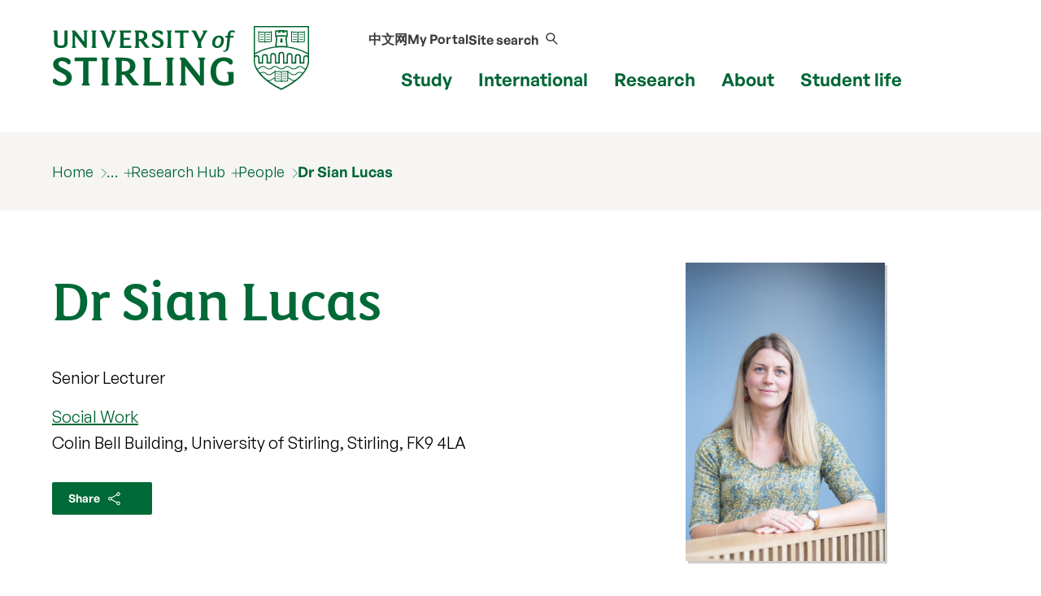

--- FILE ---
content_type: text/html; charset=UTF-8
request_url: https://www.stir.ac.uk/people/257340
body_size: 81840
content:
<!DOCTYPE html>
<html lang="en">
<head>
	<meta charset="utf-8">
	<meta http-equiv="x-ua-compatible" content="ie=edge">
	<meta name="viewport" content="width=device-width, initial-scale=1.0">
	<title>Dr Sian Lucas | University of Stirling</title>

	<link rel=canonical href="https://www.stir.ac.uk/people/257340">

        <meta name="addsearch-custom-field" data-type="keyword" content="image=https://www.stir.ac.uk/research/hub/image/257340"/>
        <meta name="description" content="Dr Sian Lucas is a Senior Lecturer in Social Work at the University of Stirling">
        <meta name="stir.type" content="profile">
        <meta name="addsearch-custom-field" data-type="keyword" content="type=profile"/>
        <meta name="addsearch-custom-field" data-type="text" content="name=Dr Sian Lucas"/>
        <meta name="addsearch-custom-field" data-type="text" content="surname=Lucas"/>
        <meta name="addsearch-custom-field" data-type="keyword" content="data=%7B%22JobTitle%22%3A%22Senior%20Lecturer%22%7D"/>
        <meta name="addsearch-custom-field" data-type="keyword" content="data=%7B%22OrgUnitName%22%3A%22Social%20Work%22%7D"/>
        <meta name="addsearch-custom-field" data-type="keyword" content="data=%7B%22Categories%22%3A%7B%22ResearchProgrammes%22%3A%5B%22Being%20Connected%22%5D%2C%22ResearchGroups%22%3A%5B%22Child%20Well-being%20and%20Protection%22%5D%2C%22ResearchThemes%22%3A%5B%22Places%3A%20Building%20Resilient%20and%20Sustainable%20Communities%22%5D%7D%7D"/>
        <meta name="addsearch-custom-field" data-type="integer" content="sort=65476"/>
        <meta property="og:type" content="profile">
        <meta property="profile:firstname" content="Sian">
        <meta property="profile:lastname" content="Lucas">
        <meta name="staff:honorific" content="Dr">
        <meta name="og:image" content="https://www.stir.ac.uk/research/hub/image/257340">
        <meta name="staff:faculty" content="Social Work">
        <meta name="staff:role" content="Senior Lecturer">
        <meta name="staff:email" content="s.e.lucas@stir.ac.uk">
        <meta name="category" content="ResearchProgrammes=Being Connected;ResearchGroups=Child Well-being and Protection;ResearchThemes=Places: Building Resilient and Sustainable Communities">
        <meta name="stir.research.area" content="2070608">
        <meta name="stir.research.groups" content="2070614">
        <meta name="stir.research.themes" content="2198719">
	<link rel="icon" href="/favicon.ico" sizes="any">
	<link rel="icon" href="/favicon.svg" type="image/svg+xml">
	<link rel="apple-touch-icon" href="/apple-touch-icon.png">
	<link rel="manifest" href="/manifest.json">
	<meta name="theme-color" content="#006938">

    <link rel="preload" href="/media/dist/fonts/fsmaja/FSMajaWeb-Regular.woff?v=0.1" as="font" type="font/woff" crossorigin>
	<link rel="preload" href="/media/dist/fonts/open-sans/OpenSans-Regular.ttf?v=0.1" as="font" type="font/ttf" crossorigin>
	<link rel="preload" href="/media/dist/fonts/open-sans/OpenSans-Bold.ttf?v=0.1" as="font" type="font/ttf" crossorigin>
	<link rel="preload" href="/media/dist/fonts/fonts.css?v=2.1" as="style">
	<link rel="stylesheet" href="/media/dist/fonts/fonts.css?v=2.1">

	<link rel="stylesheet" href="/media/dist/css/app.min.css?v=202308172231" type="text/css">
	<link rel=stylesheet href="/research/hub/styles-dtp.css?v=202308172231">

	<script>(function(w,d,s,l,i){w[l]=w[l]||[];w[l].push({'gtm.start':
	new Date().getTime(),event:'gtm.js'});var f=d.getElementsByTagName(s)[0],
	j=d.createElement(s),dl=l!='dataLayer'?'&l='+l:'';j.async=true;j.src=
	'https://www.googletagmanager.com/gtm.js?id='+i+dl;f.parentNode.insertBefore(j,f);
	})(window,document,'script','dataLayer','GTM-NLVN8V');</script>

</head>

<body class="external-pages">
	<nav class="skip-nav-btn" aria-label="Skip header navigation"><a href="#content">Skip header navigation</a></nav>
	
	 <!--
         MOBILE NAV
      -->
    <nav id="mobile-menu-2" class="c-mobile-menu u-bg-grey " aria-label="Mobile navigation">
        <a href="#" id="close_mobile_menu" class="closebtn">&times;</a>
        <ul class="sitemenu-2 no-bullet u-bg-white">
            <li class="u-underline u-energy-teal--light">
                <a href="/" class="button no-arrow button--left-align clear expanded u-m-0 text-left" data-action="go">
                    <div class="flex-container align-middle u-gap-16">
                        <span class="u-flex1">Home</span>
                        <span class="uos-chevron-right u-icon"></span>
                    </div>
                </a>
            </li>
            <li class="u-underline u-energy-teal--light">
                <a href="/courses/" class="button no-arrow button--left-align clear expanded u-m-0 text-left">
                    <div class="flex-container align-middle u-gap-16">
                        <span class="u-flex1">
                            Find a course</span>
                        <span class="uos-chevron-right u-icon"></span>
                    </div>
                </a>
            </li>
            <li class="u-underline u-energy-teal--light">
                <a href="/subjects/" class="button no-arrow button--left-align clear expanded u-m-0 text-left">
                    <div class="flex-container align-middle u-gap-16">
                        <span class="u-flex1">University courses by subject</span>
                        <span class="uos-chevron-right u-icon"></span>
                    </div>
                </a>
            </li>
            <li class="u-underline u-energy-teal--light">
                <a href="/study/" class="button no-arrow button--left-align clear expanded u-m-0 text-left">
                    <div class="flex-container align-middle u-gap-16">
                        <span class="u-flex1">Study</span>
                        <span class="uos-chevron-right u-icon"></span>
                    </div>
                </a>
            </li>
            <li class="u-underline u-energy-teal--light">
                <a href="/international/" class="button no-arrow button--left-align clear expanded u-m-0 text-left">
                    <div class="flex-container align-middle u-gap-16">
                        <span class="u-flex1">International</span>
                        <span class="uos-chevron-right u-icon"></span>
                    </div>
                </a>
            </li>
            <li class="u-underline u-energy-teal--light">
                <a href="/research/" class="button no-arrow button--left-align clear expanded u-m-0 text-left">
                    <div class="flex-container align-middle u-gap-16">
                        <span class="u-flex1">Research</span>
                        <span class="uos-chevron-right u-icon"></span>
                    </div>
                </a>
            </li>
            <li class="u-underline u-energy-teal--light">
                <a href="/about/" class="button no-arrow button--left-align clear expanded u-m-0 text-left">
                    <div class="flex-container align-middle u-gap-16">
                        <span class="u-flex1">About</span>
                        <span class="uos-chevron-right u-icon"></span>
                    </div>
                </a>
            </li>
            <li class="u-underline u-energy-teal--light">
                <a href="/student-life/" class="button no-arrow button--left-align clear expanded u-m-0 text-left">
                    <div class="flex-container align-middle u-gap-16">
                        <span class="u-flex1">Student life</span>
                        <span class="uos-chevron-right u-icon"></span>
                    </div>
                </a>
            </li>

            <li class="u-underline u-energy-teal--light">
                <a href="/clearing/" class="button no-arrow button--left-align clear expanded u-m-0 text-left">
                    <div class="flex-container align-middle u-gap-16">
                        <span class="u-flex1">
                            Clearing</span>
                        <span class="uos-chevron-right u-icon"></span>
                    </div>
                </a>
            </li>
            <li class="u-underline u-energy-teal--light">
                <a href="/scholarships/" class="button no-arrow button--left-align clear expanded u-m-0 text-left">
                    <div class="flex-container align-middle u-gap-16">
                        <span class="u-flex1">
                            Scholarships</span>
                        <span class="uos-chevron-right u-icon"></span>
                    </div>
                </a>
            </li>
            <li class="u-underline u-energy-teal--light">
                <a href="/news/" class="button no-arrow button--left-align clear expanded u-m-0 text-left">
                    <div class="flex-container align-middle u-gap-16">
                        <span class="u-flex1">
                            News</span>
                        <span class="uos-chevron-right u-icon"></span>
                    </div>
                </a>
            </li>
            <li class="u-underline u-energy-teal--light">
                <a href="/events/" class="button no-arrow button--left-align clear expanded u-m-0 text-left">
                    <div class="flex-container align-middle u-gap-16">
                        <span class="u-flex1">
                            Events</span>
                        <span class="uos-chevron-right u-icon"></span>
                    </div>
                </a>
            </li>
        </ul>

        <ul class="slidemenu__other-links no-bullet u-p-3 flex-container flex-dir-column u-gap-16">
            <li class="slidemenu__other-links-portal text-sm"><a href="https://portal.stir.ac.uk/my-portal.jsp"
                    rel="nofollow">My Portal</a></li>
            <li class="slidemenu__other-links-contact text-sm"><a href="/about/contact-us/">Contact</a></li>
            <li class="slidemenu__other-links-search text-sm"><a href="/search/">Search our site</a></li>
            <li class="slidemenu__other-links-microsite text-sm"><a href="http://stirlinguni.cn/"
                    data-microsite="cn">中文网</a>
            </li>
        </ul>
    </nav>


	<!--
	MAIN HEADER
	-->
	<header class="c-header" id="layout-header" aria-label="main website header">
		<div class="grid-container">
			<div class="grid-x grid-padding-x">
				<div class="cell large-4 medium-4 small-8">
					<a href="/" title="University of Stirling"><img src="/media/dist/css/images/logos/logo.svg" alt="University of Stirling logo" class="c-site-logo"></a>
				</div>

				<nav aria-label="primary" class="cell large-8 medium-8 small-4 flex-container align-right">
					<div class="c-header-nav flex-container flex-dir-column align-bottom align-center">
						<ul class="c-header-nav c-header-nav--secondary u-font-semibold flex-container align-middle">
							<li class="c-header-nav__item show-for-medium">
								<a href="http://stirlinguni.cn/" class="c-header-nav__link" data-microsite="cn">中文网</a>
							</li>
							<li class="c-header-nav__item show-for-large">
								<a href="https://portal.stir.ac.uk/my-portal.jsp" rel="nofollow" class="c-header-nav__link" id="header-portal__button">My Portal</a>
							</li>
							<li class="c-header-nav__item">
								<a class="c-header-nav__link" id="header-search__button" href="#">
									<span class="show-for-medium">Site search</span>
									<span class="c-header-nav__icon uos-magnifying-glass u-font-semibold"></span>
								</a>
							</li>
						</ul>
						<ul class="c-header-nav c-header-nav--primary u-font-bold show-for-xlarge">
							<li class="c-header-nav__item">
								<a class="c-header-nav__link" data-menu-id="mm__study" href="/study/">Study</a>
							</li>
							<li class="c-header-nav__item">
								<a class="c-header-nav__link" data-menu-id="mm__international" href="/international/">International</a>
							</li>
							<li class="c-header-nav__item">
								<a class="c-header-nav__link" data-menu-id="mm__research" href="/research/">Research</a>
							</li>
							<li class="c-header-nav__item">
								<a class="c-header-nav__link" data-menu-id="mm__about" href="/about/">About</a>
							</li>
							<li class="c-header-nav__item">
								<a class="c-header-nav__link" data-menu-id="mm__student-life" href="/student-life/">Student life</a>
							</li>
						</ul>
					</div>
					<div class="hide-for-xlarge flex-container align-middle align-center flex-dir-column">
						<a href="#" id="open_mobile_menu" class="c-header-burger flex-container align-middle">
							<span class="show-for-sr">Show/hide mobile menu</span>
							<span class="c-header-burger__bun"></span>
						</a>
						<span>Menu</span>
					</div>
				</nav>
			</div>
		</div>
		<form id="header-search" class="c-header-search" aria-hidden="true" aria-label="Popup for site search field"
			method="get" action="https://search.stir.ac.uk/s/search.html?collection=stir-main"
			data-js-action="/search/">

			<div class="overlay"></div>
			<div class="content">
				<div class="grid-container">
					<div class="grid-x">
						<div class="small-12 small-12 cell c-header-search__input-wrapper">

							<label class="show-for-sr" for="header-search__query">Site search</label>
							<input type="search" name="query" id="header-search__query" class="c-header-search__query"
								autocomplete="off" placeholder="Site search">

							<button class="button no-arrow" type="submit" aria-label="submit">
								<span class="uos-magnifying-glass"></span>
							</button>
						</div>
					</div>
				</div>


				<div class="u-bg-grey">
					<div class="grid-container">
						<div class="grid-x">
							<div class="small-12 small-12 cell u-relative">

								<div id="header-search__wrapper" class="c-header-search__wrapper hide-for-small-only"
									aria-hidden="true">
									<div id="header-search__results" class="grid-x c-header-search__results">
										<div class="cell medium-4 c-header-search__column c-header-search__suggestions">
										</div>

										<div class="cell medium-4 c-header-search__column c-header-search__news">
										</div>

										<div class="cell medium-4 c-header-search__column c-header-search__courses">
										</div>
									</div>
									<div id="header-search__loading" class="c-search-loading">
										<div class="c-search-loading__spinner"></div>
										<span class="show-for-sr">Loading...</span>
									</div>
								</div>
							</div>
						</div>
					</div>
				</div>
			</div>
		</form>
		<nav id="megamenu__container" aria-label="primary navigation submenu"></nav>
	</header>

	<!-- 
		BREADCRUMB 
	-->
	<!--beginnoindex-->

	<nav aria-label="breadcrumb" class="breadcrumbs-container u-bg-grey show-for-large">
		<div class="grid-container">
			<div class="grid-x grid-padding-x">
				<div class="cell">
					<ul class="breadcrumbs">
						<li><a href="/">Home</a></li> <li><a href="/research/">Research</a></li> 

                                    <li class="breadcrumbs__item--has-submenu">
                                        <a href="/research/hub/">Research Hub</a>
                                        <ul>
                                            <li><a href="/people/">People</a></li>
                                            <li><a href="/research/hub/contract/">Projects</a></li>
                                            <li><a href="/research/hub/organisation/">Organisation</a></li>
                                            <li><a href="/research/hub/publication/">Outputs</a></li>
                                            <li><a href="/research/hub/tag/">Tags</a></li>
                                            <li><a href="/research/hub/tag/outputs">Output tags</a></li>
                                            <li><a href="/research/hub/tag/projects">Project tags</a></li>
                                            <li><a href="/research/hub/theme/">Research themes</a></li>
                                            <li><a href="/research/hub/area/">Research programmes</a></li>
                                            <li><a href="/research/hub/centre/">Research centres/groups</a></li>
                                            <li><a href="/research/hub/search/">Search the Research Hub</a></li>
                                        </ul>
                                    </li>
                                    <li><a href="/people/">People</a></li>
                                    <li><a href="257340">Dr Sian Lucas</a></li>
					</ul>
				</div>
			</div>
		</div>
	</nav>

	<!--endnoindex-->

	<!-- 
		MAIN CONTENT 
	-->
	<main class="wrapper-content" aria-label="main content" id=content>
	<section class="grid-container u-padding-y" aria-label="about Dr Sian Lucas">
	<div class="grid-x">
		<div class="cell small-8 hcard">
			<h1 class="u-heritage-green c-page-sub-heading" data-id="257340">Dr Sian Lucas</h1>
			<p class="role"><span>Senior Lecturer</span></p>
			<p class="department">
				<span>
				<a href="/research/hub/organisation/62494">				Social Work				</a>				</span>
				<span>Colin Bell Building, University of Stirling, Stirling, FK9 4LA</span>
			</p>
			<p data-edit>
								<button class="button tiny" data-open=shareSheet title="Share this page" data-url data-title data-text>Share <svg><use xlink:href="#icon-share"></use></svg></button>			</p>
		</div>
		<div class="cell small-4" data-lazy-container>
			<img src="/research/hub/image/257340" width="245" height="245" alt="Dr Sian Lucas" class="profilepic">		</div>
	</div>
</section>

<section class="u-bg-heritage-green u-white--all" aria-labelledby="contact-label">
	<div class="grid-container">
		<div class="grid-x grid-padding-x">
			<div class="cell c-facts">
				<h2 id="contact-label" class="c-facts__heading header-stripped">Contact details</h2>
				
				<ul class="c-facts__facts person__contact"><li><span class=c-facts__fact-heading>Email</span> <a href="mailto:s.e.lucas@stir.ac.uk" class=c-link>s.e.lucas@stir.ac.uk</a></li><li><span class=c-facts__fact-heading>Telephone</span><a href="tel:+441786467980" class=c-link>+44 (0)1786 467980</a></li></ul>				<ul class="c-facts__facts person__contact"><li><a href="http://orcid.org/" title="ORCID" class="imglink"><img src="https://www.stir.ac.uk/research/hub/images/orcid.png" alt="ORCHID" width=32 height=32></a> <a href="http://orcid.org/0000-0003-3116-3411" title="View my ORCID profile" class="orcid">0000-0003-3116-3411</a></li><li><a href="https://x.com/sianlucas0" title="Follow me on X"><span class="u-inline-block u-width-16" title="Follow @sianlucas0 on Twitter"><svg xmlns="http://www.w3.org/2000/svg" viewBox="0 0 1200 1227"><path d="M714.163 519.284L1160.89 0H1055.03L667.137 450.887L357.328 0H0L468.492 681.821L0 1226.37H105.866L515.491 750.218L842.672 1226.37H1200L714.137 519.284H714.163ZM569.165 687.828L521.697 619.934L144.011 79.6944H306.615L611.412 515.685L658.88 583.579L1055.08 1150.3H892.476L569.165 687.854V687.828Z" fill="currentColor"/></svg></span></a></li></ul>			</div>
		</div>
	</div>
</section>

<svg id="assets" viewBox="0 0 0 0"><defs><symbol id="placeholder" viewBox="0 0 100 100" preserveAspectRatio="none" stroke="rgba(255,255,255,0.3)"><line x1="0" y1="0" x2="100" y2="100" stroke-width="1"></line><line x1="0" y1="100" x2="100" y2="0" stroke-width="1"></line></symbol>
<symbol id="icon-share" viewBox="0 0 24 24"><path d="M6.859,10.172a2.059,2.059,0,1,0,0,2m0-2a2.061,2.061,0,0,1,0,2m0-2,8.754-4.863M6.859,12.173l8.754,4.863m0,0a2.06,2.06,0,1,0,2.8-.8,2.06,2.06,0,0,0-2.8.8Zm0-11.726a2.059,2.059,0,1,0,.8-2.8,2.058,2.058,0,0,0-.8,2.8Z" /></symbol>
</defs></svg>
<div class="c-course-tabs u-margin-bottom">
	<!-- <div class="grid-x"> -->
		<!-- <div class="cell"> -->
			<div data-behaviour="tabs">
							<h2>About me</h2>
					<div id="aboutme">
												<div class="u-margin-bottom"><p>Siân works part time at the University. She is a registered social worker and Senior Lecturer. Siân is the undergraduate Social Work programme director and co-ordinates the qualifying social work dissertation module.  Siân is a Yoga instructor, Sound Healer &amp; Life Coach.</p></div><div class="u-margin-bottom"><p>My research is grounded in the desire to enhance wellbeing and improve service delivery.   </p>
<p>I am interested in supervising PhD students in the following topic areas: family life, care experience, child language brokering; intercultural communication in public services, social work for marginalised communities.</p>
<p>From 2021-2024 I was co-investigator on the ARCH project (Archiving Residential Children’s Homes) a collaboration with Osnabrück University to co-design a ‘digital archive’ that stores every day, shared events and experiences for care experienced young people who live in residential children’s homes. </p>
<p>I am particularly interested in the role that language plays in social work encounters and in 2023 piloted a project with Heriot Watt University involving BSL interpreters and social work students.</p></div><!-- <div class="grid-x grid-padding-y"> <div class="cell"> -->
		<h3 class="header-stripped u-header--margin-stripped">Event / Presentation</h3>
		<div data-type="Recognition"><p><p><strong>Respectful and Beneficial Research with Minority Groups. British Sociological Society Annual Conference 2011 - 60 Years of Sociology</strong><br><span data-date="end"><time>2011</time></span><br><a href="http://content.yudu.com/Library/A1ri7h/BSAAnnualConference2/resources/index.htm?referrerUrl=http%3A%2F%2Fwww.yudu.com%2Fitem%2Fdetails%2F306351%2FBSA-Annual-Conference-2011---Full-Programme" title="http://content.yudu.com/Library/A1ri7h/BSAAnnualConference2/resources/index.htm?referrerUrl=http%3A%2F%2Fwww.yudu.com%2Fitem%2Fdetails%2F306351%2FBSA-Annual-Conference-2011---Full-Programme">http://content.yudu.com/&hellip;--Full-Programme</a></p></p>
<p><p><strong>Getting the Balance Right: Developing a Cost Evaluation Tool for 'Team around the Family' approaches in Wales 2011. TiSSA 2011: 9th Conference of the International "Social Work Society" Academy (TiSSA): Politics of Identity - The Changing Face of Social Work</strong><br><span data-date="end"><time>2011</time></span><br><a href="https://www.tissa.net/archive/7#tab_abstracts" title="https://www.tissa.net/archive/7#tab_abstracts">https://www.tissa.net/archive/7#tab_abstracts</a></p></p>
<p><p><strong>To interpret or not to interpret: child language brokering in a social welfare context. University of Salford Postgraduate Research Conference SPARC 2012</strong><br><span data-date="end"><time>2012</time></span><br><a href="http://www.salford.ac.uk/research/postgraduate-research/sparc/sparc-2012" title="http://www.salford.ac.uk/research/postgraduate-research/sparc/sparc-2012">http://www.salford.ac.uk/&hellip;sparc/sparc-2012</a></p></p>
<p><p><strong>The peculiarities of fieldwork: Zumba, Coffee and Sweets. Celebrating Research Day, University of Salford</strong><br><span data-date="end"><time>2012</time></span><br><a href="https://prezi.com/uvqvutj-0-xs/the-peculiarities-of-research-coffee-sweets-zumba/" title="https://prezi.com/uvqvutj-0-xs/the-peculiarities-of-research-coffee-sweets-zumba/">https://prezi.com/&hellip;ee-sweets-zumba/</a></p></p>
<p><p><strong>Multilingualism: social work perspectives. The South West Doctoral Social Work Research Day 2012</strong><br><span data-date="end"><time>2012</time></span><br><a href="http://www.wales.nhs.uk/sitesplus/972/news/21483" title="http://www.wales.nhs.uk/sitesplus/972/news/21483">http://www.wales.nhs.uk/sitesplus/972/news/21483</a></p></p>
<p><p><strong>Child Language Brokering: Voice, Power, Representation. Children, Young People and Adults: Extending the Conversation</strong><br><span data-date="end"><time>2012</time></span><br><a href="https://www.crin.org/en/library/events/children-young-people-and-adults-extending-conversation" title="https://www.crin.org/en/library/events/children-young-people-and-adults-extending-conversation">https://www.crin.org/&hellip;ing-conversation</a></p></p>
<p><p><strong>Child Interpreting in Social Work - perspectives from the UK. The University of Tallinn, Social Work Summer School</strong><br><span data-date="end"><time>2012</time></span><br><a href="http://summerschool.tlu.ee/wp-content/uploads/2010/01/SS-programm-2012.pdf" title="http://summerschool.tlu.ee/wp-content/uploads/2010/01/SS-programm-2012.pdf">http://summerschool.tlu.ee/&hellip;rogramm-2012.pdf</a></p></p>
<p><p><strong>Children that interpret: a small tragedy in a larger social work space?. British Sociological Association Annual Conference</strong><br><span data-date="end"><time>2013</time></span><br><a href="http://www.britsoc.co.uk/events/annual-conference-archives.aspx" title="http://www.britsoc.co.uk/events/annual-conference-archives.aspx">http://www.britsoc.co.uk/&hellip;ce-archives.aspx</a></p></p>
<p><p><strong>The regulation of child language brokering in a social work context. 2nd International Conference on Non-Professional Interpreting and Translation</strong><br><span data-date="end"><time>2014</time></span><br><a href="http://www.fb06.uni-mainz.de/ikk/402.php" title="http://www.fb06.uni-mainz.de/ikk/402.php">http://www.fb06.uni-mainz.de/ikk/402.php</a></p></p>
<p><p><strong>Child Language Brokering in a Social Welfare Context. Child Language Brokering Group</strong></p></p>
</div>		<hr>
<!-- </div> </div> --><!-- <div class="grid-x grid-padding-y"> <div class="cell"> -->
		<h3 class="header-stripped u-header--margin-stripped">Other Project</h3>
		<div data-type="Recognition"><p><p><strong>Quarriers: Evaluation of Family Centre Services</strong><br>Quarriers and Big Lottery Fund<br><span data-date="end"><time>2018</time></span><br>Quarriers provides a wide range of creative activities to support parenting and families in the local area. This project is exploring how the services provided for children and parents (funded by the BLF) are making a difference to the lives of children and families.  The research methods include critical reflective dialogue, observation, interviews and focus groups. The evaluation team includes Sian Lucas and Andressa Gadda.</p></p>
</div>		<hr>
<!-- </div> </div> -->					</div>

			<h2>Research projects (7)</h2>
					<div id="researchprojects">
												<div>
<div data-type="Project"><p class="c-research-project-overview">	<a href="/research/hub/contract/1365696" class="c-research-hub-tabs--title u-font-semibold">Living Archives in Residential Child Care: using the past to inform the future</a>
	<br>PI: Professor Ruth Emond<br>Funded by: Arts and Humanities Research Council<br><span class="uos-calendar u-heritage-green"></span> <time>11/01/2021</time>–<time>15/11/2024</time> </p>
<p class="c-research-project-overview">	<a href="/research/hub/contract/1420147" class="c-research-hub-tabs--title u-font-semibold">From fuel to pot: an interdisciplinary partnership to address the role of solid fuel use in food preparation in the household in Kenya and Malawi.</a>
	<br>PI: Dr Isabelle Uny<br>Funded by: Arts and Humanities Research Council<br><span class="uos-calendar u-heritage-green"></span> <time>01/02/2021</time>–<time>28/02/2023</time> </p>
<p class="c-research-project-overview">	<a href="/research/hub/contract/1590585" class="c-research-hub-tabs--title u-font-semibold">'Vulnerable' families in a time of pandemic</a>
	<br>PI: Professor Jane Callaghan<br>Funded by: Chief Scientist Office<br><span class="uos-calendar u-heritage-green"></span> <time>01/05/2020</time>–<time>31/10/2020</time> </p>
<p class="c-research-project-overview">	<a href="/research/hub/contract/938298" class="c-research-hub-tabs--title u-font-semibold">Experiences and impact of child language brokering in health care settings</a>
	<br>PI: Dr Sian Lucas<br>Funded by: Chief Scientist Office<br><span class="uos-calendar u-heritage-green"></span> <time>01/06/2019</time>–<time>30/11/2019</time> </p>
<p class="c-research-project-overview">	<a href="/research/hub/contract/449699" class="c-research-hub-tabs--title u-font-semibold">Peri-natal Evaluation</a>
	<br>PI: Dr Sian Lucas<br>Funded by: Quarriers<br><span class="uos-calendar u-heritage-green"></span> <time>06/08/2018</time>–<time>05/08/2019</time> </p>
<p class="c-research-project-overview">	<a href="/research/hub/contract/964455" class="c-research-hub-tabs--title u-font-semibold">Towards best practice in educating and supporting separated children in Scotland Research Tender Specification</a>
	<br>PI: Dr Sian Lucas<br>Funded by: Scottish Refugee Council<br><span class="uos-calendar u-heritage-green"></span> <time>01/10/2018</time>–<time>31/07/2019</time> </p>
<p class="c-research-project-overview">	<a href="/research/hub/contract/417924" class="c-research-hub-tabs--title u-font-semibold">Evaluation of the Ruchazie Family Resource Centre</a>
	<br>PI: Dr Sian Lucas<br>Funded by: Quarriers<br><span class="uos-calendar u-heritage-green"></span> <time>09/11/2015</time>–<time>31/08/2018</time> </p>
</div>
</div>
					</div>

			<h2>Outputs (41)</h2>
					<div id="outputs">
												<div>
<div data-type="Output"><article class="c-research-outputs-overview" aria-labelledby="label-for-output-2026478">    <p><span class="uos-document u-heritage-green"></span> Article </p>
    <p class="c-search-result__link"><a  href="/research/hub/publication/2026478">Digital group archives in residential childcare: an investigation into memory responsibility</a></p>
	<p id="label-for-output-2026478">Lucas S, Burns A, Emond R & Reid L (2025) Digital group archives in residential childcare: an investigation into memory responsibility. <cite>Families, Relationships and Societies</cite>, 14 (3), pp. 402-418. https://doi.org/10.1332/20467435Y2024D000000034</p>
<ul class="c-tag-list"><li><a href="https://doi.org/10.1332/20467435Y2024D000000034" rel="nofollow" aria-label="Publisher DOI: Digital group archives in residential childcare: an investigation into memory responsibility">Publisher DOI</a></li><li><a href="http://hdl.handle.net/1893/36377" aria-label="Full Text: Digital group archives in residential childcare: an investigation into memory responsibility">Full Text</a></li></ul>	<hr />
			</article>
<article class="c-research-outputs-overview" aria-labelledby="label-for-output-2204327">    <p><span class="uos-document u-heritage-green"></span> Article </p>
    <p class="c-search-result__link"><a  href="/research/hub/publication/2204327">“You’re a kid, you don’t know where you are”: the voiced experiences of nonbinary youth navigating discursive realms of legitimacy</a></p>
	<p id="label-for-output-2204327">Ward L, Callaghan JEM & Lucas SE (2025) “You’re a kid, you don’t know where you are”: the voiced experiences of nonbinary youth navigating discursive realms of legitimacy. <cite>Qualitative Research in Psychology</cite>. https://doi.org/10.1080/14780887.2025.2579602</p>
<ul class="c-tag-list"><li><a href="https://doi.org/10.1080/14780887.2025.2579602" rel="nofollow" aria-label="Publisher DOI: “You’re a kid, you don’t know where you are”: the voiced experiences of nonbinary youth navigating discursive realms of legitimacy">Publisher DOI</a></li><li><a href="http://hdl.handle.net/1893/37577" aria-label="Full Text: “You’re a kid, you don’t know where you are”: the voiced experiences of nonbinary youth navigating discursive realms of legitimacy">Full Text</a></li></ul>	<hr />
			</article>
<article class="c-research-outputs-overview" aria-labelledby="label-for-output-2100190">    <p><span class="uos-document u-heritage-green"></span> Article </p>
    <p class="c-search-result__link"><a  href="/research/hub/publication/2100190">Finding traces of everyday life in unusual places: looking beyond case files in German and Scottish residential child care</a></p>
	<p id="label-for-output-2100190">Emond R, Eßer F, Schäfer M, Buncombe M, Burns A, Lucas S & Magee K (2025) Finding traces of everyday life in unusual places: looking beyond case files in German and Scottish residential child care [Spuren des Alltags an ungewöhnlichen Orten: Ein Blick über den Tellerrand in deutscher und schottischer Heimerziehung]. <cite>European Journal of Social Work</cite>. https://doi.org/10.1080/13691457.2024.2411283</p>
<ul class="c-tag-list"><li><a href="https://doi.org/10.1080/13691457.2024.2411283" rel="nofollow" aria-label="Publisher DOI: Finding traces of everyday life in unusual places: looking beyond case files in German and Scottish residential child care">Publisher DOI</a></li><li><a href="http://hdl.handle.net/1893/36907" aria-label="Full Text: Finding traces of everyday life in unusual places: looking beyond case files in German and Scottish residential child care">Full Text</a></li></ul>	<hr />
			</article>
<article class="c-research-outputs-overview" aria-labelledby="label-for-output-2086001">    <p><span class="uos-document u-heritage-green"></span> Article </p>
    <p class="c-search-result__link"><a  href="/research/hub/publication/2086001">Exploring the use of solid fuels for cooking and household air pollution in informal settlements through photovoice: The Fuel to Pot study in Ndirande (Malawi) and Mukuru (Kenya)</a></p>
	<p id="label-for-output-2086001">Uny I, Chasima T, Caes L, Kambalame L, Chamba MVM, Kalumbi L, Orina F, Price H, Lucas S, Nyikuri M, Semple S & Meme H (2024) Exploring the use of solid fuels for cooking and household air pollution in informal settlements through photovoice: The Fuel to Pot study in Ndirande (Malawi) and Mukuru (Kenya). Shrestha SL (Editor)  <cite>PLOS ONE</cite>, 19 (12), Art. No.: e0316095. https://doi.org/10.1371/journal.pone.0316095</p>
<ul class="c-tag-list"><li><a href="https://doi.org/10.1371/journal.pone.0316095" rel="nofollow" aria-label="Publisher DOI: Exploring the use of solid fuels for cooking and household air pollution in informal settlements through photovoice: The Fuel to Pot study in Ndirande (Malawi) and Mukuru (Kenya)">Publisher DOI</a></li><li><a href="http://hdl.handle.net/1893/36734" aria-label="Full Text: Exploring the use of solid fuels for cooking and household air pollution in informal settlements through photovoice: The Fuel to Pot study in Ndirande (Malawi) and Mukuru (Kenya)">Full Text</a></li></ul>	<hr />
			</article>
<article class="c-research-outputs-overview" aria-labelledby="label-for-output-2052666">    <p><span class="uos-document u-heritage-green"></span> Commentary </p>
    <p class="c-search-result__link"><a  href="/research/hub/publication/2052666">Beyond high-level recommendations and rule books: doing the ‘hard work’ of global health research – lessons and recommendations from an interdisciplinary global partnership</a></p>
	<p id="label-for-output-2052666">Uny I, Kambalame L, Price H, Caes L, Kalumbi LR, Semple S, Lucas S, Orina F, Chasima T, Chamba MVM & Meme H (2024) Beyond high-level recommendations and rule books: doing the ‘hard work’ of global health research – lessons and recommendations from an interdisciplinary global partnership. <cite>BMJ Global Health</cite>, 9, Art. No.: e015169. https://doi.org/10.1136/bmjgh-2024-015169</p>
<ul class="c-tag-list"><li><a href="https://doi.org/10.1136/bmjgh-2024-015169" rel="nofollow" aria-label="Publisher DOI: Beyond high-level recommendations and rule books: doing the ‘hard work’ of global health research – lessons and recommendations from an interdisciplinary global partnership">Publisher DOI</a></li><li><a href="http://hdl.handle.net/1893/36367" aria-label="Full Text: Beyond high-level recommendations and rule books: doing the ‘hard work’ of global health research – lessons and recommendations from an interdisciplinary global partnership">Full Text</a></li></ul>	<hr />
			</article>
<article class="c-research-outputs-overview" aria-labelledby="label-for-output-2049407">    <p><span class="uos-document u-heritage-green"></span> Book Chapter </p>
    <p class="c-search-result__link"><a  href="/research/hub/publication/2049407">A Simple Life? Parents’ Early Narratives Of Babies Raised During the COVID-19 Pandemic</a></p>
	<p id="label-for-output-2049407">Bellussi L & Lucas S (2024) A Simple Life? Parents’ Early Narratives Of Babies Raised During the COVID-19 Pandemic. In: <cite>Care and Coronavirus Perspectives on Childhood, Youth and Family</cite>. Emerald Publishing. https://bookstore.emerald.com/care-and-coronavirus-hb-9781837973118.html</p>
	<hr />
			</article>
<article class="c-research-outputs-overview" aria-labelledby="label-for-output-1954225">    <p><span class="uos-document u-heritage-green"></span> Article </p>
    <p class="c-search-result__link"><a  href="/research/hub/publication/1954225">Participatory research with women in the perinatal period: Considerations for reflexive, community-oriented and power-sensitive research practices</a></p>
	<p id="label-for-output-1954225">Frances T & Lucas SE (2023) Participatory research with women in the perinatal period: Considerations for reflexive, community-oriented and power-sensitive research practices. <cite>Qualitative Social Work</cite>. https://doi.org/10.1177/14733250231214203</p>
<ul class="c-tag-list"><li><a href="https://doi.org/10.1177/14733250231214203" rel="nofollow" aria-label="Publisher DOI: Participatory research with women in the perinatal period: Considerations for reflexive, community-oriented and power-sensitive research practices">Publisher DOI</a></li><li><a href="http://hdl.handle.net/1893/35553" aria-label="Full Text: Participatory research with women in the perinatal period: Considerations for reflexive, community-oriented and power-sensitive research practices">Full Text</a></li></ul>	<hr />
			</article>
<article class="c-research-outputs-overview" aria-labelledby="label-for-output-1987170">    <p><span class="uos-document u-heritage-green"></span> Other </p>
    <p class="c-search-result__link"><a  href="/research/hub/publication/1987170">The Fuel to Pot Project: An interdisciplinary partnership to address the role of solid fuel use in food preparation in the household in Kenya and Malawi</a></p>
	<p id="label-for-output-1987170">Uny I, Chamba M, Chasima T, Caes L, Kalumbi L, Orina F, Kambalame L, Semple S, Price H, Lucas S & Meme H (2023) <cite>The Fuel to Pot Project: An interdisciplinary partnership to address the role of solid fuel use in food preparation in the household in Kenya and Malawi</cite>., Edinburgh, 13.11.2023. https://www.poly.ac.mw/news/fuel-to-pot-mubas-and-stirling-universitys-collaborative-initiative-addressing-solid-fuel-challenges-in-household-cooking-15-11-2023#:~:text=This%20interdisciplinary%20partnership%20addresses%20the,access%20to%20modern%20energy%20infrastructure.</p>
	<hr />
			</article>
<article class="c-research-outputs-overview" aria-labelledby="label-for-output-1932866">    <p><span class="uos-document u-heritage-green"></span> Conference Paper (unpublished) </p>
    <p class="c-search-result__link"><a  href="/research/hub/publication/1932866">OP13 Undertaking photovoice in informal settlements in Kenya and Malawi: methodological learning from a qualitative study exploring solid fuel use, cooking and air pollution</a></p>
	<p id="label-for-output-1932866">Uny I, Chasima T, Kambalame L, Caes L, Meme H, Kalumbi L, Price H, Chamba M, Lucas S & Semple S (2023) OP13 Undertaking photovoice in informal settlements in Kenya and Malawi: methodological learning from a qualitative study exploring solid fuel use, cooking and air pollution. <cite>Society for Social Medicine Annual Scientific Meeting Abstracts</cite>, Newcastle University, 06.09.2023-08.09.2023. https://jech.bmj.com/content/77/Suppl_1/A7.1; https://doi.org/10.1136/jech-2023-ssmabstracts.13</p>
<ul class="c-tag-list"><li><a href="https://doi.org/10.1136/jech-2023-ssmabstracts.13" rel="nofollow" aria-label="Publisher DOI: OP13 Undertaking photovoice in informal settlements in Kenya and Malawi: methodological learning from a qualitative study exploring solid fuel use, cooking and air pollution">Publisher DOI</a></li></ul>	<hr />
			</article>
<article class="c-research-outputs-overview" aria-labelledby="label-for-output-1987125">    <p><span class="uos-document u-heritage-green"></span> Other </p>
    <p class="c-search-result__link"><a  href="/research/hub/publication/1987125">OP13 Undertaking photovoice in informal settlements in Kenya and Malawi: methodological learning from a qualitative study exploring solid fuel use, cooking and air pollution</a></p>
	<p id="label-for-output-1987125">Uny I, Chasima T, Kambalame L, Caes L, Meme H, Kalumbi L, Price H, Chamba M, Lucas S & Semple S (2023) OP13 Undertaking photovoice in informal settlements in Kenya and Malawi: methodological learning from a qualitative study exploring solid fuel use, cooking and air pollution. <cite>Society for Social Medicine Annual Scientific Meeting Abstracts</cite>, 06.09.2023. https://doi.org/10.1136/jech-2023-ssmabstracts.13</p>
<ul class="c-tag-list"><li><a href="https://doi.org/10.1136/jech-2023-ssmabstracts.13" rel="nofollow" aria-label="Publisher DOI: OP13 Undertaking photovoice in informal settlements in Kenya and Malawi: methodological learning from a qualitative study exploring solid fuel use, cooking and air pollution">Publisher DOI</a></li></ul>	<hr />
			</article>
<article class="c-research-outputs-overview" aria-labelledby="label-for-output-1911892">    <p><span class="uos-document u-heritage-green"></span> Article </p>
    <p class="c-search-result__link"><a  href="/research/hub/publication/1911892">"It is like talking to very good robots": experiences of online support groups for parents of babies under twelve months during the United Kingdom COVID-19 lockdown</a></p>
	<p id="label-for-output-1911892">Lucas S & Bellussi L (2023) "It is like talking to very good robots": experiences of online support groups for parents of babies under twelve months during the United Kingdom COVID-19 lockdown. <cite>Qualitative Social work</cite>. https://doi.org/10.1177/14733250231185066</p>
<ul class="c-tag-list"><li><a href="https://doi.org/10.1177/14733250231185066" rel="nofollow" aria-label="Publisher DOI: "It is like talking to very good robots": experiences of online support groups for parents of babies under twelve months during the United Kingdom COVID-19 lockdown">Publisher DOI</a></li><li><a href="http://hdl.handle.net/1893/35330" aria-label="Full Text: "It is like talking to very good robots": experiences of online support groups for parents of babies under twelve months during the United Kingdom COVID-19 lockdown">Full Text</a></li></ul>	<hr />
			</article>
<article class="c-research-outputs-overview" aria-labelledby="label-for-output-1886970">    <p><span class="uos-document u-heritage-green"></span> Article </p>
    <p class="c-search-result__link"><a  href="/research/hub/publication/1886970">"You're trying to put yourself in boxes, which doesn't work": Exploring non-binary youth's gender identity development using feminist relational discourse analysis</a></p>
	<p id="label-for-output-1886970">Ward L & Lucas S (2023) "You're trying to put yourself in boxes, which doesn't work": Exploring non-binary youth's gender identity development using feminist relational discourse analysis. <cite>Journal of Gender Studies</cite>. https://doi.org/10.1080/09589236.2023.2172557</p>
<ul class="c-tag-list"><li><a href="https://doi.org/10.1080/09589236.2023.2172557" rel="nofollow" aria-label="Publisher DOI: "You're trying to put yourself in boxes, which doesn't work": Exploring non-binary youth's gender identity development using feminist relational discourse analysis">Publisher DOI</a></li><li><a href="http://hdl.handle.net/1893/35098" aria-label="Full Text: "You're trying to put yourself in boxes, which doesn't work": Exploring non-binary youth's gender identity development using feminist relational discourse analysis">Full Text</a></li></ul>	<hr />
			</article>
<article class="c-research-outputs-overview" aria-labelledby="label-for-output-1987150">    <p><span class="uos-document u-heritage-green"></span> Conference Paper (unpublished) </p>
    <p class="c-search-result__link"><a  href="/research/hub/publication/1987150">Preliminary findings from a photovoice study of community members’ choice, experiences and perceptions around fuel use and cooking practices in Mukuru (Kenya) and Ndirande (Malawi)</a></p>
	<p id="label-for-output-1987150">Uny I, Chasima T,  Kambalame L,  Caes L,  Meme H,  Kalumbi L,  Price H,  Chamba M, Lucas S,  Semple S & Orina F (2023) Preliminary findings from a photovoice study of community members’ choice, experiences and perceptions around fuel use and cooking practices in Mukuru (Kenya) and Ndirande (Malawi). <cite>The KASH Conference</cite>, Nairobi, kenya, 13.02.2023-16.02.2023. https://www.kemri.go.ke/kash-14/#1571270387975-4b3b4eea-d7ab</p>
	<hr />
			</article>
<article class="c-research-outputs-overview" aria-labelledby="label-for-output-1858010">    <p><span class="uos-document u-heritage-green"></span> Article </p>
    <p class="c-search-result__link"><a  href="/research/hub/publication/1858010">Learning in and beyond the classroom: Communities of practice in education support for separated children</a></p>
	<p id="label-for-output-1858010">Grant M, Burns A & Lucas SE (2022) Learning in and beyond the classroom: Communities of practice in education support for separated children. <cite>Children & Society</cite>. https://doi.org/10.1111/chso.12644</p>
<ul class="c-tag-list"><li><a href="https://doi.org/10.1111/chso.12644" rel="nofollow" aria-label="Publisher DOI: Learning in and beyond the classroom: Communities of practice in education support for separated children">Publisher DOI</a></li><li><a href="http://hdl.handle.net/1893/34804" aria-label="Full Text: Learning in and beyond the classroom: Communities of practice in education support for separated children">Full Text</a></li></ul>	<hr />
			</article>
<article class="c-research-outputs-overview" aria-labelledby="label-for-output-1616869">    <p><span class="uos-document u-heritage-green"></span> Article </p>
    <p class="c-search-result__link"><a  href="/research/hub/publication/1616869">Listening to care experienced young people and creating audio-bites for social work education</a></p>
	<p id="label-for-output-1616869">Lucas SE & Thomas N (2021) Listening to care experienced young people and creating audio-bites for social work education. <cite>Social Work Education</cite>, 40 (7), pp. 915-927. https://doi.org/10.1080/02615479.2020.1762857</p>
<ul class="c-tag-list"><li><a href="https://doi.org/10.1080/02615479.2020.1762857" rel="nofollow" aria-label="Publisher DOI: Listening to care experienced young people and creating audio-bites for social work education">Publisher DOI</a></li><li><a href="http://hdl.handle.net/1893/31155" aria-label="Full Text: Listening to care experienced young people and creating audio-bites for social work education">Full Text</a></li></ul>	<hr />
			</article>
<article class="c-research-outputs-overview" aria-labelledby="label-for-output-1586644">    <p><span class="uos-document u-heritage-green"></span> Article </p>
    <p class="c-search-result__link"><a  href="/research/hub/publication/1586644">'Any d*** can make a baby, but it takes a real man to be a dad': Group work for fathers</a></p>
	<p id="label-for-output-1586644">Lucas SE, Mirza N & Westwood J (2021) 'Any d*** can make a baby, but it takes a real man to be a dad': Group work for fathers. <cite>Qualitative Social Work</cite>, 20 (3), pp. 718-737. https://doi.org/10.1177/1473325020909431</p>
<ul class="c-tag-list"><li><a href="https://doi.org/10.1177/1473325020909431" rel="nofollow" aria-label="Publisher DOI: 'Any d*** can make a baby, but it takes a real man to be a dad': Group work for fathers">Publisher DOI</a></li><li><a href="http://hdl.handle.net/1893/30824" aria-label="Full Text: 'Any d*** can make a baby, but it takes a real man to be a dad': Group work for fathers">Full Text</a></li></ul>	<hr />
			</article>
<article class="c-research-outputs-overview" aria-labelledby="label-for-output-1672955">    <p><span class="uos-document u-heritage-green"></span> Article </p>
    <p class="c-search-result__link"><a  href="/research/hub/publication/1672955">Social workers' management of child interpreting: a qualitative study</a></p>
	<p id="label-for-output-1672955">Lucas S (2021) Social workers' management of child interpreting: a qualitative study. <cite>British Journal of Social Work</cite>, 51 (2), pp. 673-691. https://doi.org/10.1093/bjsw/bcaa204</p>
<ul class="c-tag-list"><li><a href="https://doi.org/10.1093/bjsw/bcaa204" rel="nofollow" aria-label="Publisher DOI: Social workers' management of child interpreting: a qualitative study">Publisher DOI</a></li><li><a href="http://hdl.handle.net/1893/32092" aria-label="Full Text: Social workers' management of child interpreting: a qualitative study">Full Text</a></li></ul>	<hr />
			</article>
<article class="c-research-outputs-overview" aria-labelledby="label-for-output-1645449">    <p><span class="uos-document u-heritage-green"></span> Article </p>
    <p class="c-search-result__link"><a  href="/research/hub/publication/1645449">Solid fuel users' perceptions of household solid fuel use in low- and middle-income countries: a scoping review</a></p>
	<p id="label-for-output-1645449">McCarron A, Uny I, Caes L, Lucas S, Semple S, Ardrey J & Price H (2020) Solid fuel users' perceptions of household solid fuel use in low- and middle-income countries: a scoping review. <cite>Environment International</cite>, 143, Art. No.: 105991. https://doi.org/10.1016/j.envint.2020.105991</p>
<ul class="c-tag-list"><li><a href="https://doi.org/10.1016/j.envint.2020.105991" rel="nofollow" aria-label="Publisher DOI: Solid fuel users' perceptions of household solid fuel use in low- and middle-income countries: a scoping review">Publisher DOI</a></li><li><a href="http://hdl.handle.net/1893/31516" aria-label="Full Text: Solid fuel users' perceptions of household solid fuel use in low- and middle-income countries: a scoping review">Full Text</a></li></ul>	<hr />
			</article>
<article class="c-research-outputs-overview" aria-labelledby="label-for-output-1606961">    <p><span class="uos-document u-heritage-green"></span> Research Report </p>
    <p class="c-search-result__link"><a  href="/research/hub/publication/1606961">Spoken language interpreters in social work</a></p>
	<p id="label-for-output-1606961">Lucas SE (2020) <cite>Spoken language interpreters in social work</cite>. IRISS. Insights: A Series of Evidence Summaries, 52. Glasgow. https://www.iriss.org.uk/sites/default/files/2020-04/insights-52.pdf</p>
<ul class="c-tag-list"><li><a href="http://hdl.handle.net/1893/31041" aria-label="Full Text: Spoken language interpreters in social work">Full Text</a></li></ul>	<hr />
			</article>
<article class="c-research-outputs-overview" aria-labelledby="label-for-output-1589561">    <p><span class="uos-document u-heritage-green"></span> Consultancy Report </p>
    <p class="c-search-result__link"><a  href="/research/hub/publication/1589561">Towards best practice in educating and supporting separated children in Scotland: Executive Summary</a></p>
	<p id="label-for-output-1589561">Lucas SE, Grant M & Burns A (2019) <cite>Towards best practice in educating and supporting separated children in Scotland: Executive Summary</cite>. Glasgow Clyde Education Foundation and the Paul Hamlyn Foundation. Glasgow. https://www.scottishrefugeecouncil.org.uk/wp-content/uploads/2019/10/Towards_Best_Practice_Separated_Children_report_2019.pdf</p>
<ul class="c-tag-list"><li><a href="http://hdl.handle.net/1893/30842" aria-label="Full Text: Towards best practice in educating and supporting separated children in Scotland: Executive Summary">Full Text</a></li></ul>	<hr />
			</article>
<article class="c-research-outputs-overview" aria-labelledby="label-for-output-1422933">    <p><span class="uos-document u-heritage-green"></span> Working Paper </p>
    <p class="c-search-result__link"><a  href="/research/hub/publication/1422933">Service user and carer representation: exploring barriers to participation</a></p>
	<p id="label-for-output-1422933">Lucas SE, Morrison L, Bell J & Hussain-Ahmed S (2019) <cite>Service user and carer representation: exploring barriers to participation</cite>. UNITY. https://unity.wordpress.stir.ac.uk/</p>
<ul class="c-tag-list"><li><a href="http://hdl.handle.net/1893/29952" aria-label="Full Text: Service user and carer representation: exploring barriers to participation">Full Text</a></li></ul>	<hr />
			</article>
<article class="c-research-outputs-overview" aria-labelledby="label-for-output-1424547">    <p><span class="uos-document u-heritage-green"></span> Project Report </p>
    <p class="c-search-result__link"><a  href="/research/hub/publication/1424547">Peri-natal evaluation: Maternal mental wellbeing, Quarriers Ruchazie</a></p>
	<p id="label-for-output-1424547">Lucas SE & Beetham T (2019) <cite>Peri-natal evaluation: Maternal mental wellbeing, Quarriers Ruchazie</cite>. Quarriers. Stirling.</p>
<ul class="c-tag-list"><li><a href="http://hdl.handle.net/1893/30014" aria-label="Full Text: Peri-natal evaluation: Maternal mental wellbeing, Quarriers Ruchazie">Full Text</a></li></ul>	<hr />
			</article>
<article class="c-research-outputs-overview" aria-labelledby="label-for-output-1269006">    <p><span class="uos-document u-heritage-green"></span> Consultancy Report </p>
    <p class="c-search-result__link"><a  href="/research/hub/publication/1269006">Quarriers Ruchazie Family Resource Centre Evaluation</a></p>
	<p id="label-for-output-1269006">Lucas SE & Gadda A (2019) <cite>Quarriers Ruchazie Family Resource Centre Evaluation</cite>. Quarriers. Stirling.</p>
<ul class="c-tag-list"><li><a href="http://hdl.handle.net/1893/29332" aria-label="Full Text: Quarriers Ruchazie Family Resource Centre Evaluation">Full Text</a></li></ul>	<hr />
			</article>
<article class="c-research-outputs-overview" aria-labelledby="label-for-output-1269218">    <p><span class="uos-document u-heritage-green"></span> Consultancy Report </p>
    <p class="c-search-result__link"><a  href="/research/hub/publication/1269218">Ruchazie Family Centre - Evaluation, Year 2 Report 2017</a></p>
	<p id="label-for-output-1269218">Lucas SE & Gadda A (2018) <cite>Ruchazie Family Centre - Evaluation, Year 2 Report 2017</cite>. Quarriers. Stirling.</p>
<ul class="c-tag-list"><li><a href="http://hdl.handle.net/1893/29334" aria-label="Full Text: Ruchazie Family Centre - Evaluation, Year 2 Report 2017">Full Text</a></li></ul>	<hr />
			</article>
<article class="c-research-outputs-overview" aria-labelledby="label-for-output-1269230">    <p><span class="uos-document u-heritage-green"></span> Consultancy Report </p>
    <p class="c-search-result__link"><a  href="/research/hub/publication/1269230">Ruchazie Family Centre - Evaluation, Year 1 Report 2015-2016</a></p>
	<p id="label-for-output-1269230">Westwood J, Mirza N & Lucas SE (2017) <cite>Ruchazie Family Centre - Evaluation, Year 1 Report 2015-2016</cite>. Quarriers. Stirling.</p>
<ul class="c-tag-list"><li><a href="http://hdl.handle.net/1893/29333" aria-label="Full Text: Ruchazie Family Centre - Evaluation, Year 1 Report 2015-2016">Full Text</a></li></ul>	<hr />
			</article>
<article class="c-research-outputs-overview" aria-labelledby="label-for-output-602421">    <p><span class="uos-document u-heritage-green"></span> Book Chapter </p>
    <p class="c-search-result__link"><a  href="/research/hub/publication/602421">Interpreting: One Size fits all? English Language as an essential component of social work</a></p>
	<p id="label-for-output-602421">Lucas SE (2016) Interpreting: One Size fits all? English Language as an essential component of social work. In: Williams C & Graham M (eds.) <cite>Social Work in a diverse Society: Transformatory Practice with black and minority ethnic individuals and communities</cite>. Bristol: Policy Press, pp. 91-108. http://policypress.co.uk/social-work-in-a-diverse-society</p>
<ul class="c-tag-list"><li><a href="http://hdl.handle.net/1893/26808" aria-label="Full Text: Interpreting: One Size fits all? English Language as an essential component of social work">Full Text</a></li></ul>	<hr />
			</article>
<article class="c-research-outputs-overview" aria-labelledby="label-for-output-602435">    <p><span class="uos-document u-heritage-green"></span> Article </p>
    <p class="c-search-result__link"><a  href="/research/hub/publication/602435">Child Interpreting in Social Work: Competence versus Legitimacy</a></p>
	<p id="label-for-output-602435">Lucas SE (2015) Child Interpreting in Social Work: Competence versus Legitimacy. <cite>Transnational Social Review</cite>, 5 (2), pp. 145-160. https://doi.org/10.1080/21931674.2015.1028814</p>
<ul class="c-tag-list"><li><a href="https://doi.org/10.1080/21931674.2015.1028814" rel="nofollow" aria-label="Publisher DOI: Child Interpreting in Social Work: Competence versus Legitimacy">Publisher DOI</a></li><li><a href="http://hdl.handle.net/1893/26809" aria-label="Full Text: Child Interpreting in Social Work: Competence versus Legitimacy">Full Text</a></li></ul>	<hr />
			</article>
<article class="c-research-outputs-overview" aria-labelledby="label-for-output-602485">    <p><span class="uos-document u-heritage-green"></span> Thesis </p>
    <p class="c-search-result__link"><a  href="/research/hub/publication/602485">Social Work in a Multilingual World: Interpreter Mediated Encounters</a></p>
	<p id="label-for-output-602485">Lucas S (2014) <cite>Social Work in a Multilingual World: Interpreter Mediated Encounters</cite>. Doctor of Philosophy. University of Salford.</p>
	<hr />
			</article>
<article class="c-research-outputs-overview" aria-labelledby="label-for-output-602491">    <p><span class="uos-document u-heritage-green"></span> Book Chapter </p>
    <p class="c-search-result__link"><a  href="/research/hub/publication/602491">'Mum, if you’ve got a doctor's appointment take me or my sister': contributions of a child language broker</a></p>
	<p id="label-for-output-602491">Lucas S (2014) 'Mum, if you’ve got a doctor's appointment take me or my sister': contributions of a child language broker. In: Westwood J, Larkins C, Moxon D, Perry Y & Thomas N (eds.) <cite>Participation, Citizenship and Intergenerational Relations in Children and Young People's Lives: Children and Adults in Conversation</cite>. Basingstoke: Palgrave Pivot, pp. 82-93. http://www.palgrave.com/page/detail/participation,-citizenship-and-intergenerational-relations-in-children-and-young-people's-lives-joanne-westwood/?sf1=barcode&st1=9781137379702</p>
	<hr />
			</article>
<article class="c-research-outputs-overview" aria-labelledby="label-for-output-602413">    <p><span class="uos-document u-heritage-green"></span> Conference Paper (unpublished) </p>
    <p class="c-search-result__link"><a  href="/research/hub/publication/602413">The regulation of child language brokering in a social work context</a></p>
	<p id="label-for-output-602413">Lucas S (2014) The regulation of child language brokering in a social work context. <cite>2nd International Conference on Non-Professional Interpreting and Translation</cite>, Germersheim, Germany, 29.05.2014-31.05.2014. http://www.fb06.uni-mainz.de/ikk/Dateien/NPIT2_Programme.pdf</p>
	<hr />
			</article>
<article class="c-research-outputs-overview" aria-labelledby="label-for-output-602477">    <p><span class="uos-document u-heritage-green"></span> Website Content </p>
    <p class="c-search-result__link"><a  href="/research/hub/publication/602477">Book Review: Social media and minority languages: convergence and the creative industries</a></p>
	<p id="label-for-output-602477">Lucas S (2013) Book Review: Social media and minority languages: convergence and the creative industries. <cite>Unknown</cite>, 2013.</p>
	<hr />
			</article>
<article class="c-research-outputs-overview" aria-labelledby="label-for-output-602397">    <p><span class="uos-document u-heritage-green"></span> Presentation / Talk </p>
    <p class="c-search-result__link"><a  href="/research/hub/publication/602397">Child Language Brokering in a Social Welfare Context</a></p>
	<p id="label-for-output-602397">Lucas S (2013) Child Language Brokering in a Social Welfare Context. <cite>Child Language Brokering Group</cite>, University of California, Los Angeles.</p>
	<hr />
			</article>
<article class="c-research-outputs-overview" aria-labelledby="label-for-output-898361">    <p><span class="uos-document u-heritage-green"></span> Conference Paper (published) </p>
    <p class="c-search-result__link"><a  href="/research/hub/publication/898361">Children that interpret: a small tragedy in a larger social work space?</a></p>
	<p id="label-for-output-898361">Lucas S (2013) Children that interpret: a small tragedy in a larger social work space?. In: <cite>British Sociological Association Annual Conference 2013: Engaging Sociology Conference Programme and Abstract Book</cite>. British Sociological Association Annual Conference, London, 03.04.2013-05.04.2013. Durham: British Sociological Association, p. 95. http://www.britsoc.co.uk/media/50981/AC2013_Full_Prog_Web2.pdf?1425305963872</p>
	<hr />
			</article>
<article class="c-research-outputs-overview" aria-labelledby="label-for-output-602349">    <p><span class="uos-document u-heritage-green"></span> Presentation / Talk </p>
    <p class="c-search-result__link"><a  href="/research/hub/publication/602349">Child Interpreting in Social Work - perspectives from the UK</a></p>
	<p id="label-for-output-602349">Lucas SE (2012) Child Interpreting in Social Work - perspectives from the UK. <cite>The University of Tallinn, Social Work Summer School</cite>, Tallinn, Estonia, 03.08.2012-03.08.2012. http://summerschool.tlu.ee/wp-content/uploads/2010/01/SS-programm-2012.pdf</p>
	<hr />
			</article>
<article class="c-research-outputs-overview" aria-labelledby="label-for-output-602320">    <p><span class="uos-document u-heritage-green"></span> Working Paper </p>
    <p class="c-search-result__link"><a  href="/research/hub/publication/602320">Cost Impact Tool for Wales: Pilot Study</a></p>
	<p id="label-for-output-602320">Lucas S (2012) <cite>Cost Impact Tool for Wales: Pilot Study</cite>.</p>
	<hr />
			</article>
<article class="c-research-outputs-overview" aria-labelledby="label-for-output-602373">    <p><span class="uos-document u-heritage-green"></span> Presentation / Talk </p>
    <p class="c-search-result__link"><a  href="/research/hub/publication/602373">The peculiarities of fieldwork: Zumba, Coffee and Sweets</a></p>
	<p id="label-for-output-602373">Lucas S (2012) The peculiarities of fieldwork: Zumba, Coffee and Sweets. <cite>Celebrating Research Day, University of Salford</cite>, Manchester, 07.12.2012-07.12.2012. https://prezi.com/uvqvutj-0-xs/the-peculiarities-of-research-coffee-sweets-zumba/</p>
	<hr />
			</article>
<article class="c-research-outputs-overview" aria-labelledby="label-for-output-602389">    <p><span class="uos-document u-heritage-green"></span> Conference Paper (unpublished) </p>
    <p class="c-search-result__link"><a  href="/research/hub/publication/602389">Child Language Brokering: Voice, Power, Representation</a></p>
	<p id="label-for-output-602389">Lucas S (2012) Child Language Brokering: Voice, Power, Representation. <cite>Children, Young People and Adults: Extending the Conversation</cite>, Preston, 05.09.2012-07.09.2012.</p>
	<hr />
			</article>
<article class="c-research-outputs-overview" aria-labelledby="label-for-output-602381">    <p><span class="uos-document u-heritage-green"></span> Conference Paper (unpublished) </p>
    <p class="c-search-result__link"><a  href="/research/hub/publication/602381">To interpret or not to interpret: child language brokering in a social welfare context</a></p>
	<p id="label-for-output-602381">Lucas S (2012) To interpret or not to interpret: child language brokering in a social welfare context. <cite>University of Salford Postgraduate Research Conference SPARC 2012</cite>, Manchester, 30.05.2012-31.05.2012. http://www.salford.ac.uk/__data/assets/pdf_file/0018/123426/SPARC12-Collated-Abstracts.pdf</p>
	<hr />
			</article>
<article class="c-research-outputs-overview" aria-labelledby="label-for-output-602365">    <p><span class="uos-document u-heritage-green"></span> Presentation / Talk </p>
    <p class="c-search-result__link"><a  href="/research/hub/publication/602365">Multilingualism: social work perspectives</a></p>
	<p id="label-for-output-602365">Lucas S (2012) Multilingualism: social work perspectives. <cite>The South West Doctoral Social Work Research Day 2012</cite>, Cardiff, 26.01.2012-26.01.2012.</p>
	<hr />
			</article>
<article class="c-research-outputs-overview" aria-labelledby="label-for-output-602357">    <p><span class="uos-document u-heritage-green"></span> Conference Paper (unpublished) </p>
    <p class="c-search-result__link"><a  href="/research/hub/publication/602357">Getting the Balance Right: Developing a Cost Evaluation Tool for "Team around the Family" approaches in Wales</a></p>
	<p id="label-for-output-602357">Lucas S (2011) Getting the Balance Right: Developing a Cost Evaluation Tool for "Team around the Family" approaches in Wales. <cite>TiSSA 2011: 9th Conference of the International "Social Work Society" Academy (TiSSA): Politics of Identity - The Changing Face of Social Work</cite>, Hradec Kralove, Czech Republic, 24.08.2011-26.08.2011. https://www.tissa.net/archive/7#tab_abstracts</p>
	<hr />
			</article>
<article class="c-research-outputs-overview" aria-labelledby="label-for-output-602509">    <p><span class="uos-document u-heritage-green"></span> Presentation / Talk </p>
    <p class="c-search-result__link"><a  href="/research/hub/publication/602509">Respectful and Beneficial Research with Minority Groups</a></p>
	<p id="label-for-output-602509">Lucas S (2011) Respectful and Beneficial Research with Minority Groups [S.E (2011) ‘’, British Sociological Association Annual Conference, 60 Years of Sociology, London.]. <cite>British Sociological Society Annual Conference 2011 - 60 Years of Sociology</cite>, London, 06.04.2011-08.04.2011. http://content.yudu.com/Library/A1ri7h/BSAAnnualConference2/resources/index.htm?referrerUrl=http%3A%2F%2Fwww.yudu.com%2Fitem%2Fdetails%2F306351%2FBSA-Annual-Conference-2011---Full-Programme</p>
	<hr />
			</article>
</div>
</div>
					</div>

			<h2>Teaching</h2>
					<div id="teaching">
												<div class="u-margin-bottom"><p>I teach on the qualifying social work programmes (BA (Hons) and MSc/PG Diploma, SCQF levels 9-10).</p></div>					</div>

 
			</div>
		<!-- </div> -->
	<!-- </div> -->
</div><div class="grid-container">
	<div class="grid-x grid-padding-x">
		<div class="cell">
			<h2>Research programmes</h2><ul class="c-tag-list"><li><a href="/research/hub/area/2070608" class="c-link" data-type="Programmes" aria-label="Programmes: Being Connected">Being Connected</a></li>
</ul><h2>Research centres/groups</h2><ul class="c-tag-list"><li><a href="/research/hub/centre/2070614" class="c-link" data-type="Centres/Groups" aria-label="Centres/Groups: Child Well-being and Protection">Child Well-being and Protection</a></li>
</ul><h2>Research themes</h2><ul class="c-tag-list"><li><a href="/research/hub/theme/2198719" class="c-link" data-type="Research Themes" aria-label="Research Themes: Places: Building Resilient and Sustainable Communities">Places: Building Resilient and Sustainable Communities</a></li>
</ul>		</div>
	</div>
</div>	</main>

	<!-- 
		MAIN FOOTER 
	-->
	<footer>
		
		<div class="u-bg-dark-mink  u-padding-y u-clip" id="site-footer">
	<div class="u-gap u-grid-5-cols grid-container">
		    <div>
                    <p class="text-md"><strong>Follow us</strong></p>
                    <div class="site-footer_follow u-flex u-text-regular align-middle">
                        <a href="https://www.facebook.com/universityofstirling/">
                            <span class="show-for-sr">Facebook</span>
                            <svg class="svg-icon" viewBox="0 0 64 64" fill="#fff" width="22" height="22">
                                <path
                                    d="M34.048 61.44h-28.16c-1.92 0-3.328-1.408-3.328-3.2v-52.48c0-1.792 1.408-3.2 3.2-3.2h52.352c1.92 0 3.328 1.408 3.328 3.2v52.352c0 1.792-1.408 3.2-3.2 3.2h-15.104v-22.656h7.68l1.152-8.832h-8.832v-5.632c0-2.56 0.768-4.352 4.352-4.352h4.736v-8.064c-0.768-0.128-3.584-0.384-6.912-0.384-6.784 0-11.392 4.096-11.392 11.776v6.528h-7.68v8.832h7.68v22.912z">
                                </path>
                            </svg>
                        </a>

                        <a href="https://www.instagram.com/universityofstirling/">
                            <span class="show-for-sr">Instagram</span>
                            <svg version="1.1" width="24" height="24" fill="#fff" viewBox="0 0 56.7 56.7">
                                <g>
                                    <path d="M28.2,16.7c-7,0-12.8,5.7-12.8,12.8s5.7,12.8,12.8,12.8S41,36.5,41,29.5S35.2,16.7,28.2,16.7z M28.2,37.7
		c-4.5,0-8.2-3.7-8.2-8.2s3.7-8.2,8.2-8.2s8.2,3.7,8.2,8.2S32.7,37.7,28.2,37.7z" />
                                    <circle cx="41.5" cy="16.4" r="2.9" />
                                    <path d="M49,8.9c-2.6-2.7-6.3-4.1-10.5-4.1H17.9c-8.7,0-14.5,5.8-14.5,14.5v20.5c0,4.3,1.4,8,4.2,10.7c2.7,2.6,6.3,3.9,10.4,3.9
		h20.4c4.3,0,7.9-1.4,10.5-3.9c2.7-2.6,4.1-6.3,4.1-10.6V19.3C53,15.1,51.6,11.5,49,8.9z M48.6,39.9c0,3.1-1.1,5.6-2.9,7.3
		s-4.3,2.6-7.3,2.6H18c-3,0-5.5-0.9-7.3-2.6C8.9,45.4,8,42.9,8,39.8V19.3c0-3,0.9-5.5,2.7-7.3c1.7-1.7,4.3-2.6,7.3-2.6h20.6
		c3,0,5.5,0.9,7.3,2.7c1.7,1.8,2.7,4.3,2.7,7.2V39.9L48.6,39.9z" />
                                </g>
                            </svg>

                        </a>

                        <a href="https://x.com/StirUni">
                            <span class="show-for-sr">X</span>
                            <svg width="18" height="18" viewBox="0 0 1200 1227" fill="none"
                                xmlns="http://www.w3.org/2000/svg">
                                <path
                                    d="M714.163 519.284L1160.89 0H1055.03L667.137 450.887L357.328 0H0L468.492 681.821L0 1226.37H105.866L515.491 750.218L842.672 1226.37H1200L714.137 519.284H714.163ZM569.165 687.828L521.697 619.934L144.011 79.6944H306.615L611.412 515.685L658.88 583.579L1055.08 1150.3H892.476L569.165 687.854V687.828Z"
                                    fill="white" />
                            </svg>
                        </a>

                        <a href="https://www.youtube.com/user/UniversityOfStirling">
                            <span class="show-for-sr">YouTube</span>
                            <svg width="22" height="22" fill="#fff" viewBox="0 0 56.693 56.693"
                                xmlns="http://www.w3.org/2000/svg">
                                <g>
                                    <path
                                        d="M43.911,28.21H12.782c-4.948,0-8.959,4.015-8.959,8.962v7.201c0,4.947,4.011,8.961,8.959,8.961h31.129   c4.947,0,8.959-4.014,8.959-8.961v-7.201C52.87,32.225,48.858,28.21,43.911,28.21z M19.322,33.816h-2.894v14.38h-2.796v-14.38   H10.74V31.37h8.582V33.816z M27.497,48.196h-2.48v-1.36c-0.461,0.503-0.936,0.887-1.432,1.146c-0.496,0.27-0.975,0.396-1.441,0.396   c-0.576,0-1.004-0.183-1.297-0.555c-0.288-0.371-0.435-0.921-0.435-1.664V35.782h2.48v9.523c0,0.294,0.055,0.505,0.154,0.636   c0.107,0.135,0.277,0.197,0.51,0.197c0.18,0,0.412-0.086,0.691-0.26c0.281-0.176,0.537-0.396,0.77-0.668v-9.429h2.48V48.196z    M36.501,45.633c0,0.877-0.195,1.551-0.584,2.021c-0.387,0.47-0.953,0.701-1.686,0.701c-0.488,0-0.922-0.088-1.299-0.27   c-0.379-0.18-0.736-0.457-1.061-0.841v0.951h-2.51V31.37h2.51v5.419c0.336-0.375,0.691-0.666,1.062-0.861   c0.379-0.199,0.76-0.295,1.146-0.295c0.785,0,1.383,0.262,1.797,0.791c0.416,0.529,0.623,1.304,0.623,2.32V45.633z M45.104,42.288   h-4.746v2.339c0,0.652,0.08,1.106,0.242,1.359c0.166,0.254,0.445,0.378,0.842,0.378c0.412,0,0.697-0.107,0.863-0.321   c0.16-0.216,0.246-0.686,0.246-1.416v-0.565h2.553v0.637c0,1.272-0.309,2.231-0.936,2.878c-0.617,0.641-1.547,0.959-2.783,0.959   c-1.113,0-1.99-0.339-2.627-1.021c-0.635-0.678-0.959-1.619-0.959-2.815v-5.576c0-1.073,0.354-1.956,1.057-2.633   c0.701-0.677,1.604-1.015,2.715-1.015c1.137,0,2.01,0.313,2.619,0.941c0.609,0.629,0.914,1.529,0.914,2.706V42.288z" />
                                    <path
                                        d="M41.466,37.646c-0.396,0-0.678,0.111-0.85,0.343c-0.176,0.218-0.258,0.591-0.258,1.112v1.255h2.193v-1.255   c0-0.521-0.088-0.895-0.262-1.112C42.122,37.758,41.843,37.646,41.466,37.646z" />
                                    <path
                                        d="M32.909,37.604c-0.176,0-0.354,0.039-0.525,0.12c-0.174,0.079-0.344,0.21-0.512,0.38v7.733   c0.199,0.2,0.396,0.354,0.588,0.442c0.191,0.085,0.389,0.133,0.6,0.133c0.305,0,0.527-0.088,0.67-0.266   c0.141-0.176,0.213-0.457,0.213-0.854v-6.411c0-0.422-0.084-0.738-0.26-0.955C33.501,37.712,33.243,37.604,32.909,37.604z" />
                                    <polygon
                                        points="16.858,23.898 20.002,23.898 20.002,16.208 23.663,5.36 20.467,5.36 18.521,12.77 18.323,12.77 16.28,5.36    13.113,5.36 16.858,16.554  " />
                                    <path
                                        d="M27.923,24.243c1.27,0,2.266-0.333,2.992-0.999c0.721-0.669,1.082-1.582,1.082-2.752v-7.064   c0-1.041-0.369-1.898-1.104-2.559c-0.74-0.659-1.688-0.991-2.844-0.991c-1.27,0-2.281,0.314-3.033,0.941   c-0.75,0.627-1.127,1.468-1.127,2.531v7.088c0,1.163,0.367,2.083,1.1,2.773C25.722,23.898,26.702,24.243,27.923,24.243z    M26.765,13.246c0-0.297,0.107-0.537,0.316-0.725c0.217-0.184,0.492-0.273,0.834-0.273c0.369,0,0.668,0.089,0.896,0.273   c0.227,0.188,0.34,0.428,0.34,0.725v7.451c0,0.365-0.111,0.655-0.336,0.864c-0.223,0.21-0.523,0.313-0.9,0.313   c-0.369,0-0.654-0.1-0.854-0.31c-0.197-0.205-0.297-0.493-0.297-0.868V13.246z" />
                                    <path
                                        d="M36.214,24.098c0.525,0,1.064-0.15,1.619-0.438c0.561-0.292,1.098-0.719,1.609-1.276v1.515h2.793V10.224h-2.793v10.38   c-0.26,0.297-0.549,0.541-0.859,0.735c-0.316,0.192-0.576,0.288-0.781,0.288c-0.262,0-0.455-0.072-0.568-0.221   c-0.115-0.143-0.18-0.377-0.18-0.698V10.224h-2.789v11.429c0,0.815,0.164,1.424,0.488,1.828   C35.083,23.891,35.565,24.098,36.214,24.098z" />
                                </g>
                            </svg>
                        </a>

                        <a href="https://www.linkedin.com/school/university-of-stirling/">
                            <span class="show-for-sr">LinkedIn</span>
                            <svg width="22" height="22" fill="#fff" viewBox="0 0 56.693 56.693"
                                xmlns="http://www.w3.org/2000/svg">
                                <g>
                                    <path d="M30.071,27.101v-0.077c-0.016,0.026-0.033,0.052-0.05,0.077H30.071z" />
                                    <path
                                        d="M49.265,4.667H7.145c-2.016,0-3.651,1.596-3.651,3.563v42.613c0,1.966,1.635,3.562,3.651,3.562h42.12   c2.019,0,3.654-1.597,3.654-3.562V8.23C52.919,6.262,51.283,4.667,49.265,4.667z M18.475,46.304h-7.465V23.845h7.465V46.304z    M14.743,20.777h-0.05c-2.504,0-4.124-1.725-4.124-3.88c0-2.203,1.67-3.88,4.223-3.88c2.554,0,4.125,1.677,4.175,3.88   C18.967,19.052,17.345,20.777,14.743,20.777z M45.394,46.304h-7.465V34.286c0-3.018-1.08-5.078-3.781-5.078   c-2.062,0-3.29,1.389-3.831,2.731c-0.197,0.479-0.245,1.149-0.245,1.821v12.543h-7.465c0,0,0.098-20.354,0-22.459h7.465v3.179   c0.992-1.53,2.766-3.709,6.729-3.709c4.911,0,8.594,3.211,8.594,10.11V46.304z" />
                                </g>
                            </svg>
                        </a>

                        <a href="https://www.tiktok.com/@universityofstirling/">
                            <span class="show-for-sr">TikTok</span>
                            <svg viewBox="0 0 448 512" width="20" height="20" fill="#fff"
                                xmlns="http://www.w3.org/2000/svg">
                                <path
                                    d="M448,209.91a210.06,210.06,0,0,1-122.77-39.25V349.38A162.55,162.55,0,1,1,185,188.31V278.2a74.62,74.62,0,1,0,52.23,71.18V0l88,0a121.18,121.18,0,0,0,1.86,22.17h0A122.18,122.18,0,0,0,381,102.39a121.43,121.43,0,0,0,67,20.14Z" />
                            </svg>
                        </a>

                    </div>
                </div>

		<div>
			<p class="text-md"><strong>Popular links</strong></p>
			<nav aria-label="Popular links">
				<ul class="u-flex flex-dir-column u-gap no-bullet text-sm">
					<li><a href="/about/faculties/">Faculties</a></li>
					<li><a href="/about/professional-services/">Professional services</a></li>
					<li><a href="/about/our-people/alumni/">Alumni</a></li>
					<li><a href="/about/work-at-stirling/">Jobs at Stirling</a></li>
					<li><a href="/about/getting-here/">Getting here</a></li>
					<li><a href="/student-life/students-union/">Students’ Union</a></li>
					<li><a href="https://shop.stir.ac.uk/">Online shop</a></li>
					<li><a href="https://blog.stir.ac.uk/ ">Blog</a></li>
					<li><a aria-label="Information for current students" id="footer-link-students" rel="nofollow" href="/internal-students/">Current students</a></li>
					<li><a aria-label="Information for current staff" id="footer-link-staff" rel="nofollow" href="/internal-staff/">Staff</a></li>

</ul>			
</nav>
		</div>

		<div>
			<p class="text-md"><strong>Site information</strong></p>
			<nav aria-label="Site information">
				<ul class="u-flex flex-dir-column u-gap no-bullet text-sm">
					<li><a href="/about/policy-legal-and-cookies/">Policy, Legal and Cookies</a></li>
					<li><a href="/about/accessibility/">Accessibility statement</a></li>
					<li><a href="/sitemap/">Sitemap</a></li>
					<li><a href="/about/modern-slavery-statement/">Modern Slavery Statement</a></li>
					<li><a href="/about/">Scottish Charity No SC011159</a></li>
				</ul>
			</nav>
		</div>

		<div class="hide-for-large"></div>

		<div id="footer-contact">
			<p class="text-md"><strong>Contact us</strong></p>
			<a href="tel:+44(0)1786473171" class="u-block u-mb-1">Tel: +44 (0) 1786 473171</a>

			University of Stirling<br>
			Stirling<br>
			FK9 4LA<br>
			Scotland UK<br>

			<a href="https://portal.stir.ac.uk/student/enquiry/ask.jsp" class="u-block u-mt-1">Ask us a question &#10217;</a>
		</div>

		<div>
			<figure class="site-footer__map">
				<a href="/about/getting-here/">
					<img src="/media/dist/css/images/maps/footer-map-scotland.svg"
						alt="Map of the UK with a marker indicating the location of the University of Stirling"
						loading=lazy>
				</a>
				<figcaption class="show-for-sr">Map of the United Kingdom of Great Britain and Northern Ireland</figcaption>
			</figure>
		</div>

	</div>

	<div class="grid-container">
		<hr class="hr-2 u-opacity-10">
	</div>

	<div class="grid-container">
		<div class="u-grid u-grid-equal-cols u-gap ">
			<div>
				<div class="u-relative u-left--16  u-top-32">
					<img src="https://pxl-v6-stiracuk.terminalfour.net/prod01/cdn/media/dist/images/accreditations/cred1x.png" 
						srcset="https://pxl-v6-stiracuk.terminalfour.net/prod01/cdn/media/dist/images/accreditations/cred.png 2x"
						width="250" height="38"
						alt="Athena Swan Silver Award, UK QAA, SCQF"
						loading=lazy usemap=#accreditations>

					<map name=accreditations>
						<area alt="Athena Swan Silver Award" href="/about/professional-services/student-academic-and-corporate-services/policy-and-planning/equality-diversity-and-inclusion/gender-equality/athena-swan-charter/" shape=rect coords="18,0,78,38">
						<area alt="Facts and Figures" href="/about/our-reputation/facts-and-figures/" shape=rect coords="88,0,250,38">
					</map>
				</div>
			</div>

			<div class=" u-flex items-end flex-dir-column">
				<img src="https://pxl-v6-stiracuk.terminalfour.net/prod01/cdn/media/dist/images/btd-strap-white.svg" alt="Be the difference" loading=lazy id="imgBeTheDiff">
			</div>
		</div>
	</div>
</div>		<!-- Copyright Footer -->
		<div class="c-copyright u-bg-dark-mink">
			<div class="grid-container">
				<div class="grid-x grid-padding-x">
					<div class="cell large-12 medium-12 small-12 u-white">
						<p>&copy; University of Stirling</p>
					</div>
				</div>
			</div>
		</div>
		<!-- Back to top button -->
		<a href="#" id="c-scroll-to-top-button" class="c-scroll-to-top flex-container align-middle align-center"><span
				class="show-for-sr">Scroll back to the top</span><span class="uos-arrows-up"></span></a>
	</footer>

	<script src="/media/dist/js/app.min.js?v=202007291521"></script>
	<script> var GLOBALS = {"uri" : "/research/hub/"};</script>
	<script> var myWorktribeID = 257340; </script>
	<script src="/research/hub/js/edit-my-profile.js"></script>
	</body>

</html>

--- FILE ---
content_type: application/javascript
request_url: https://www.stir.ac.uk/research/hub/js/edit-my-profile.js
body_size: 2753
content:
var stir = stir||{};

function temp001() {
	if (typeof (myWorktribeID) == "undefined") return;
	const view = document.querySelector('.research-hub-profile-link');
	const edit = document.querySelector('[data-edit]');

	stir.getJSON('https://www.stir.ac.uk/research/hub/me?format=json', data => {
		if (!data) return;
		if (data.worktribeID && myWorktribeID != data.worktribeID) return;
		if (view && data.public && data.url) {
			view.insertAdjacentHTML("beforeend", `<a href="https://www.stir.ac.uk${data.url}" class="button hollow">View your profile</a>`);
		}
		if (edit && data.worktribeID) {
			edit.insertAdjacentHTML("beforeend", `<a href="https://stirling-research.worktribe.com/record.jx?recordid=${data.worktribeID}" class="button hollow">Edit your profile</a>`)
		}
	});
}



//(function( $ ) {
//	
//	$.fn.hubbub = function(options) {
//		
//		var settings = $.extend(true, {}, {
//			url: "https://www.stir.ac.uk/research/hub/me?format=jsonp",
//			dataType: "jsonp",
//			hub: {
//				target: ".research-hub-profile-link",
//				class: "button hollow",
//				text: "View your profile"
//			},
//			worktribe: {
//			  target: ".research-hub-edit-link",
//			  class: "button hollow",
//			  text: "Edit your profile"
//			},
//			action: function(data) {
//				if (typeof (data) == "undefined") { return; }
//				(data.public && data.url) && $(settings.hub.target).append('<a href="https://www.stir.ac.uk' + data.url + '" class="'+settings.hub.class+'">'+settings.hub.text+'</a>');
//				data.worktribeID && $(settings.worktribe.target).append('<a href="https://stirling-research.worktribe.com/record.jx?recordid=' + data.worktribeID + '" class="'+settings.worktribe.class+'">'+settings.worktribe.text+'</a>');
//			}
//		}, options);
//
//		var that = this;
//		$.ajax(settings.url, {
//			dataType: settings.dataType
//		}).done( function(data) {
//			   settings.action.call(that, data);
//		});
//	}
//})(jQuery);

//$(document).ready(function() {
//	$("body").hubbub({
//		hub:{},
//		worktribe: {
//			target:"[data-edit]"
//		},
//		action: function(data) {
//			if (typeof (data) == "undefined") return;
//			if (typeof (data.worktribeID) == "undefined") return;
//			if (typeof (myWorktribeID) == "undefined") return;
//			if (myWorktribeID != data.worktribeID) return;
//			var el = document.querySelector('[data-edit]');
//			el && el.insertAdjacentHTML("beforeend", '<a href="https://stirling-research.worktribe.com/record.jx?recordid=' + data.worktribeID + '" class="button hollow">Edit my profile</a>');
//		}
//	});
//});

